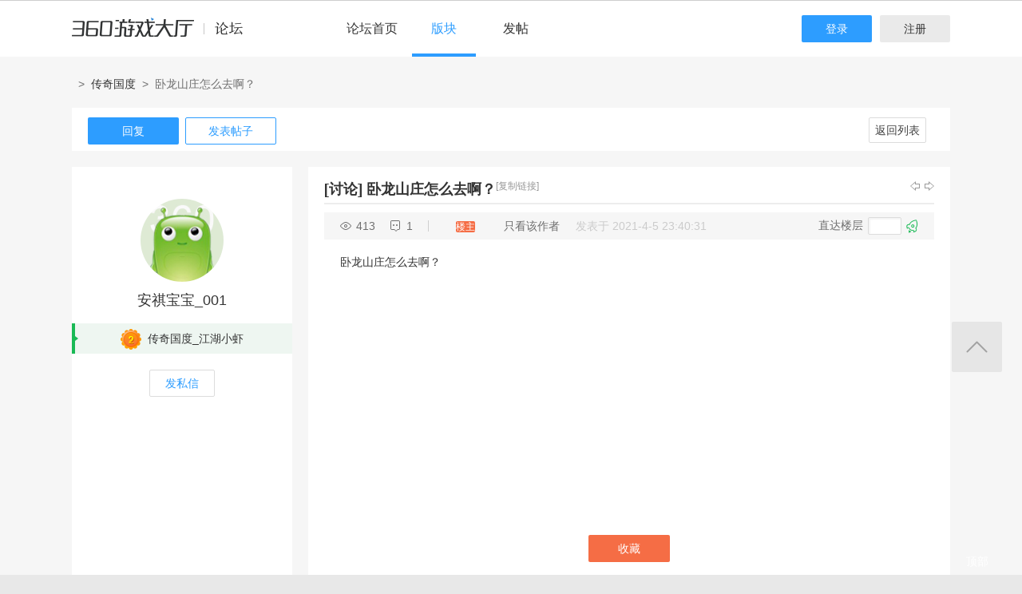

--- FILE ---
content_type: text/html; charset=utf-8
request_url: http://bbs.360game.360.cn/forum.php?mod=viewthread&tid=495254
body_size: 12726
content:

<!DOCTYPE html PUBLIC "-//W3C//DTD XHTML 1.0 Transitional//EN" "http://www.w3.org/TR/xhtml1/DTD/xhtml1-transitional.dtd">
<html xmlns="http://www.w3.org/1999/xhtml">
<head>
<meta http-equiv="Content-Type" content="text/html; charset=utf-8" />
<title>卧龙山庄怎么去啊？ - 玩家交流 － 传奇国度官方论坛 -  360游戏论坛 </title>
<link href="http://bbs.360game.360.cn/forum.php?mod=viewthread&tid=495254" rel="canonical" />
<meta name="keywords" content="卧龙山庄怎么去啊？" />
<meta name="description" content="卧龙山庄怎么去啊？ 卧龙山庄怎么去啊？ ,360游戏论坛" />
<meta name="author" content="Discuz! Team and Comsenz UI Team" />
<meta name="copyright" content="2001-2013 Comsenz Inc." />
<meta name="MSSmartTagsPreventParsing" content="True" />
<meta http-equiv="MSThemeCompatible" content="Yes" />
<base href="http://bbs.360game.360.cn/" />
    <link rel="stylesheet" type="text/css" href="data/xbox/cache/style_1_common.css?V4A" /><link rel="stylesheet" type="text/css" href="data/xbox/cache/style_1_bg.css?V4A" /><link rel="stylesheet" type="text/css" href="data/xbox/cache/style_1_forum_viewthread.css?V4A" />    <meta name="application-name" content="360游戏论坛" />
<meta name="msapplication-tooltip" content="360游戏论坛" />
<meta name="msapplication-task" content="name=论坛;action-uri=http://bbs.360game.360.cn/forum.php;icon-uri=http://bbs.360game.360.cn/static/image/common/bbs.ico" />
<link rel="archives" title="360游戏论坛" href="http://bbs.360game.360.cn/archiver/" />

    <link rel="stylesheet" type="text/css" href="http://s5.yx-s.com/!e28f1bfa/style.css" />
    <link rel="stylesheet" type="text/css" href="http://s7.qhres2.com/static/3937f4a009c16fd7.css" />
        <script type="text/javascript">var STYLEID = '1', STATICURL = 'static/', IMGDIR = 'static/image/common', VERHASH = 'V4A', charset = 'utf-8', discuz_uid = '0', cookiepre = 'gamebbs_2132_', cookiedomain = '', cookiepath = '/', showusercard = '1', attackevasive = '0', disallowfloat = 'newthread', creditnotice = '1|威望|,2|积分|', defaultstyle = '', REPORTURL = 'aHR0cDovL2Jicy4zNjBnYW1lLjM2MC5jbi9mb3J1bS5waHA/bW9kPXZpZXd0aHJlYWQmdGlkPTQ5NTI1NA==', SITEURL = 'http://bbs.360game.360.cn/', JSPATH = 'static/js/', DYNAMICURL = '';</script>

    <script src="http://s8.yx-s.com/!58b63dd3/static/js/common.js" type="text/javascript"></script>
    <script src="http://s8.yx-s.com/!58b63dd3/static/js/jquery.js" type="text/javascript" type="text/javascript"></script>
    <script src="http://s5.qhres2.com/!4fd2f078/handlebars.min.js" type="text/javascript" type="text/javascript"></script>
    <script src="http://s6.yx-s.com/!2055be73/slider.js" type="text/javascript"></script>
<script src="http://s8.yx-s.com/!58b63dd3/static/js/forum.js" type="text/javascript"></script>

</head>

<body id="nv_forum" class="pg_viewthread" onkeydown="if(event.keyCode==27) return false;">
<div id="append_parent"></div><div id="ajaxwaitid"></div>
<div id="toptb" class="cl">
<div class="wp">
<div class="z">                    <!--<a href="javascript:;"  onclick="setHomepage('http://bbs.360game.360.cn/');">设为首页</a>-->                    <!--<a href="http://bbs.360game.360.cn/"  onclick="addFavorite(this.href, '360游戏论坛');return false;">收藏本站</a>--></div>
<div class="y">
<!--a id="switchblind" href="javascript:;" onclick="toggleBlind(this)" title="开启辅助访问" class="switchblind">开启辅助访问</a-->
<!--a href="javascript:;" id="switchwidth" onclick="widthauto(this)" title="切换到窄版" class="switchwidth">切换到窄版</a-->
                    </div>
</div>
</div>

        <ul id="myprompt_menu" class="p_pop" style="display: none;" onmousemove="showMenu({'ctrlid':'myprompt'});">
       </ul>

<div id="sslct_menu" class="cl p_pop" style="display: none;">
<span class="sslct_btn" onclick="extstyle('')" title="默认"><i></i></span><span class="sslct_btn" onclick="extstyle('./template/xboxbbs/style/t5')" title="蓝"><i style='background:#0053B9'></i></span>
<span class="sslct_btn" onclick="extstyle('./template/xboxbbs/style/t3')" title="橙"><i style='background:#FE9500'></i></span>
<span class="sslct_btn" onclick="extstyle('./template/xboxbbs/style/t1')" title="红"><i style='background:#BA350F'></i></span>
<span class="sslct_btn" onclick="extstyle('./template/xboxbbs/style/t2')" title="青"><i style='background:#429296'></i></span>
<span class="sslct_btn" onclick="extstyle('./template/xboxbbs/style/t4')" title="紫"><i style='background:#9934B7'></i></span>
</div>
<ul id="myitem_menu" class="p_pop" style="display: none;">
<li><a href="http://bbs.360game.360.cn/forum.php?mod=guide&amp;view=my">帖子</a></li>
<li><a href="http://bbs.360game.360.cn/home.php?mod=space&amp;do=favorite&amp;view=me">收藏</a></li>
<li><a href="http://bbs.360game.360.cn/home.php?mod=space&amp;do=friend">好友</a></li>
</ul><div id="qmenu_menu" class="p_pop blk" style="display: none;">
<div class="ptm pbw hm">
请 <a href="javascript:;" class="xi2" onclick="lsSubmit()"><strong>登录</strong></a> 后使用快捷导航<br />没有帐号？<a href="member.php?mod=register.php" class="xi2 xw1">注册</a>
</div>
<div id="fjump_menu" class="btda"></div></div>        <!--header-->
        <!--
        <div class="s_header">
            <div class="s_main">
                <p class="loc">
                    <a href="http://360game.360.cn" target="_blank" class="home">游戏大厅首页</a>
                </p>
            </div>
        </div>
        -->
        <!--header结束-->
        <!--导航-->
        <div class="s_menu">
            <div class="s_main clearfix" style="position:relative;">
                <a target="_blank" class="logo">360游戏中心论坛</a>
                <div class="nav clearfix">
                    <a href="http://bbs.360game.360.cn" target="_blank" data-bk="xbox-bbs-index" class="abb_btn ">论坛首页 </a>
                    <span class="m_b cur">
                        <a href="javascript:;" class="abb_btn">版块</a>
                            <div class="bor yxList clearfix all_forums" data-bk="xbox-bbs-bk">
        <p class="yx_tab">
        <span class="myList" style="display:none;margin-right:8px; padding-right:8px;"><a data-group="myforums" href="javascript:;">我常逛的</a></span>
        <span class="bbsList"  style="background:none;"><a data-group="LTLB" href="javascript:;">论坛列表</a></span>
    </p>
    <div class="yx_tag">
        <ul id="myforums" data-group="myforums" style="display:none;">
        </ul>
        <ul id="bbsList" data-group="LTLB" style="display:none">
            <li>
                <span></span>
                <p>
                                        <a href="forum-2794-2795-1.html" target="_blank">逃跑吧！少年</a>
                                        <a href="forum-2790-2792-1.html" target="_blank">三国群将传</a>
                                        <a href="forum-2786-2787-1.html" target="_blank">百战沙城</a>
                                        <a href="forum-2782-2783-1.html" target="_blank">战争策略专区</a>
                                        <a href="forum-2779-2780-1.html" target="_blank">三界</a>
                                        <a href="forum-2775-2776-1.html" target="_blank">皇上吉祥2</a>
                                        <a href="forum-2772-2773-1.html" target="_blank">梦幻花园</a>
                                        <a href="forum-2767-2770-1.html" target="_blank">双生幻想</a>
                                        <a href="forum-2766-2768-1.html" target="_blank">梦幻家园</a>
                                        <a href="forum-2763-2764-1.html" target="_blank">伏妖绘卷</a>
                                        <a href="forum-2759-2761-1.html" target="_blank">塞尔之光</a>
                                        <a href="forum-2756-2757-1.html" target="_blank">热门网络游戏综合讨论区</a>
                                        <a href="forum-2751-2754-1.html" target="_blank">冰火启示录</a>
                                        <a href="forum-2748-2749-1.html" target="_blank">七雄纷争</a>
                                        <a href="forum-2742-2746-1.html" target="_blank">仙梦奇缘</a>
                                        <a href="forum-2729-2732-1.html" target="_blank">诛仙</a>
                                        <a href="forum-2728-2730-1.html" target="_blank">青云诀2</a>
                                        <a href="forum-2724-2727-1.html" target="_blank">圣魔印</a>
                                        <a href="forum-2721-2722-1.html" target="_blank">原始传奇网页版</a>
                                        <a href="forum-2718-2719-1.html" target="_blank">新神魔大陆</a>
                                        <a href="forum-2710-2713-1.html" target="_blank">少年三国志2</a>
                                        <a href="forum-2707-2708-1.html" target="_blank">神将屠龙</a>
                                        <a href="forum-2701-2702-1.html" target="_blank">全民仙战</a>
                                        <a href="forum-2696-2699-1.html" target="_blank">天命神话</a>
                                        <a href="forum-2686-2687-1.html" target="_blank">传奇国度</a>
                                        <a href="forum-2683-2684-1.html" target="_blank">兵法三十七计</a>
                                        <a href="forum-2675-2681-1.html" target="_blank">生死狙击</a>
                                        <a href="forum-2671-2672-1.html" target="_blank">山河图志</a>
                                        <a href="forum-2656-2657-1.html" target="_blank">斗罗大陆</a>
                                        <a href="forum-2649-2651-1.html" target="_blank">战地联盟</a>
                                        <a href="forum-2635-2636-1.html" target="_blank">巅峰战舰</a>
                                        <a href="forum-2628-2629-1.html" target="_blank">英魂之刃</a>
                                        <a href="forum-2624-2625-1.html" target="_blank">巅峰坦克</a>
                                        <a href="forum-2614-2617-1.html" target="_blank">爱の福利转圈圈</a>
                                        <a href="forum-2611-2612-1.html" target="_blank">神魔传说</a>
                                        <a href="forum-2608-2610-1.html" target="_blank">神座</a>
                                        <a href="forum-2601-2602-1.html" target="_blank">热血战歌之创世</a>
                                        <a href="forum-2599-2606-1.html" target="_blank">三国群英传一统天下</a>
                                    </p>
            </li>
        </ul>
    </div>
</div>
<script id="myforums_template" type="text/x-handlebars-template">
    <li>
        <span></span>
        <p>
        {{#each this}}
            <a href="{{this.url}}" target="_blank">{{this.fname}}</a>
        {{/each}}
        </p>
    </li>
</script>
<script>
var all_forums    = [];
var ajax_load_myforums_lock = false;
var ajax_loaded   = false;
var load_myforums = function(callback){
    if( ajax_load_myforums_lock ){
        setTimeout(function(){
            if( callback&&(typeof callback=='function') ){
                load_myforums(callback);
            }else{
                load_myforums();
            }
        },1000 );
        return true;
    }
    if( ajax_loaded ){
        if( callback&&(typeof callback=='function') ){
            callback();
        }
        return true;
    }
    if(all_forums.length<=0) {
        jQuery.ajax({
            url      : '/api/api.php?c=get_myforums',
            dataType : 'json',
            "beforeSend" : function(e){
                ajax_load_myforums_lock = true;
            },
            success  : function(e){
                console.log(e,'======>')
                if( e.errno==0 && e.data && e.data.length>0 ){
                    jQuery('.myList').addClass('cur').siblings().removeClass('cur');
                    jQuery('#myforums').css('display','block').siblings().css("display",'block');
                    all_forums = e.data;
                }else{
                    jQuery('.bbsList').addClass('cur').siblings().removeClass('cur');
                    jQuery('#bbsList').css('display','block').siblings().css('display','none')
                }
                ajax_loaded = true;
                if( callback&&(typeof callback=='function') ){
                    callback();
                }
            },
            error    : function(){
            },
            complete : function(e){
                ajax_load_myforums_lock = false;
            }
        });
    }else {
        ajax_loaded = true;
        callback();
    }
}
jQuery(function(){
    var addended_myforums = false;
    var append_myforums = function(){
        if( all_forums.length>0 ){
            var myforums_template = Handlebars.compile( jQuery("#myforums_template").html() );
            jQuery("#myforums").prepend( myforums_template(all_forums) );
            jQuery(".all_forums .yx_tab span").eq(0).show().addClass("cur").siblings().removeClass("cur");
            jQuery("#myforums").show().siblings().hide();
        }
    }
    jQuery(".m_b .abb_btn").on("mouseover",function(){
        if( addended_myforums ){
            return true;
        }
        addended_myforums = true;
        //load_myforums(append_myforums);
    });
    jQuery(".all_forums .yx_tab a").on("click",function(){
        var group = jQuery(this).data("group");
        jQuery(this).parent().addClass("cur").siblings().removeClass("cur");
        jQuery(".all_forums .yx_tag ul[data-group="+group+"]").fadeIn(200).siblings().hide();
    });
    load_myforums(append_myforums);
});
</script>
                    </span>
                    <a href="/forum.php?mod=post&amp;action=newthread&amp;fid=2687" data-bk="xbox-bbs-zl" target="_blank" class="abb_btn ">发帖</a>
                    <!--
                    <a href="http://bbs.360game.360.cn/home.php?mod=space&amp;uid=0" data-bk="xbox-bbs-zl" target="_blank" class="abb_btn ">个人资料</a>
                    -->
                    </div>
                <div class="login">
                    <div class="loginBefore" id="um1"><a class="btn reg" data-bk="xbox-bbs-register" href="member.php?mod=register.php">注册</a> <a data-bk="xbox-bbs-login" class="btn" href="member.php?mod=logging&amp;action=login">登录</a> </div>
                </div>
            </div>
        </div>
        <script>
            jQuery(".m_b").hover(function(){
                jQuery(this).find(".bor").show();
            },function(){
                jQuery(this).find(".bor").hide();
            })
        </script>
        <!--导航end-->

<div class="wrap">
<script type="text/javascript">var fid = parseInt('2687'), tid = parseInt('495254');</script>

<script src="static/js/forum_viewthread.js?V4A" type="text/javascript"></script>
<script type="text/javascript">zoomstatus = parseInt(1);var imagemaxwidth = '730';var aimgcount = new Array();</script>

<div class="s_content">
<div class="s_main pt25">
  <div class="xqy">
        <div class="cate">
            <!-- <a class="sy" href="/" target="_blank">首页</a> -->
            <p>&nbsp;&nbsp;&gt;&nbsp;&nbsp;<a href="forum-2686-2687-1.html" target="_blank">传奇国度</a>&nbsp;&nbsp;&gt;&nbsp;&nbsp;卧龙山庄怎么去啊？</p>
        </div>


<div class="reply clearfix paging">
    <p class="reply_btn">
        <a onclick="showWindow('reply', 'forum.php?mod=post&action=reply&fid=2687&tid=495254')"  class="btn rep" href="javascript:;" title="回复">回复</a>
<a href="http://bbs.360game.360.cn/forum.php?mod=post&amp;action=newthread&amp;fid=2687" target="_blank" class="btn post">发表帖子</a>
    </p>
    <div class="page">
        <span class="pgb y"  ><a href="http://bbs.360game.360.cn/forum.php?gid=2686&fid=2687">返回列表</a></span>
            </div>
</div>

<div id="postlist" class="bbsList mt20">
    <ul class="clearfix">        <li id="post_3971491"  >
             <!--用户信息-->
<div class="bbs_bg" class="plhin">
<div class="bbs_bg2 clearfix">
<div class="bbs_l bgw">
    <div class="bbs_l_scroll">
        <a class="bbs_img" href="home.php?mod=space&uid=1487863092" target="_blank" title="安祺宝宝_001">
            <img src="static/image/common/new_imgs/wan_noavatar_middle.jpg" alt="安祺宝宝_001"/>
        </a>
        <a class="bbs_name user_group_ext_nickcolor_8647" href="home.php?mod=space&uid=1487863092" title="安祺宝宝_001" target="_blank">安祺宝宝_001</a>
                <div class="level l1">
            <span><i class="w"><img src="http://p8.yx-s.com/d/inn/921bc111/2.png" alt="传奇国度_江湖小虾"></i>传奇国度_江湖小虾</span>
        </div>
                        <a href="http://bbs.360game.360.cn/home.php?mod=spacecp&amp;ac=pm&amp;op=showmsg&amp;handlekey=showmsg_1487863092&amp;touid=1487863092&amp;pmid=0&amp;daterange=2&amp;pid=3971491&amp;tid=495254" onclick="showWindow('sendpm', this.href);" title="私信" class="fsx">发私信</a>
        
                    </div>
</div>
<div class="bbs_r bgw user_group_ext_background_8647" id="pid3971491" summary="pid3971491">
                        <div class="bbs_tit">
            <b class="bbs_tit_name">
                                                <a href="http://bbs.360game.360.cn/forum.php?mod=forumdisplay&amp;fid=2687&amp;filter=typeid&amp;typeid=5914">[讨论]</a>
                                                                <span id="thread_subject">
                卧龙山庄怎么去啊？                </span>
            </b>
                <span class="xg1">
                                                                                                                        <a href="http://bbs.360game.360.cn/forum.php?mod=viewthread&amp;tid=495254" onclick="return copyThreadUrl(this, '360游戏论坛')">[复制链接]</a>
                </span>
            <p class="zy_btn">
                <a href="http://bbs.360game.360.cn/forum.php?mod=redirect&amp;goto=nextoldset&amp;tid=495254" class="bbs_z" title="上一主题">上一主题</a>
                <a href="http://bbs.360game.360.cn/forum.php?mod=redirect&amp;goto=nextnewset&amp;tid=495254" class="bbs_y" title="下一主题">下一主题</a>
            </p>
        </div>
                <div class="author">
                        <p class="bbs_k">
                <span class="k1">413</span>
                <span class="k2">1</span>
            </p>
                        <p class="bbs_zz">
                <a href="http://bbs.360game.360.cn/forum.php?mod=viewthread&tid=495254" id="postnum3971491" onclick="setCopy(this.href, '帖子地址复制成功');return false;">
                                                                                                    <span class="bbs_cate n3"> 楼主</span>
                                                                                        </a>
                                                <a href="http://bbs.360game.360.cn/forum.php?mod=viewthread&amp;tid=495254&amp;page=1&amp;authorid=1487863092" rel="nofollow">只看该作者</a>
                                <span class="time">发表于 2021-4-5 23:40:31</span>
            </p>
                                    <p class="bbs_lc">
                <span>直达楼层</span>
                <span class="inp3">
                    <input type="text" onkeyup="$('fj_btn').href='forum.php?mod=redirect&ptid=495254&authorid=0&postno='+this.value" onkeydown="if(event.keyCode==13) {window.location=$('fj_btn').href;return false;}" title="跳转到指定楼层" />
                </span>
                <a href="javascript:;" id="fj_btn">
                    <span class="bbs_hj" title="转到指定楼层"></span>
                </a>
            </p>
                                </div>
        <div class="bbs_cons"><style type="text/css">.pcb{margin-right:0}</style><div class="pcb">
 
<div class="t_fsz">
            <table cellspacing="0" cellpadding="0">
                
                <tr><td class="t_f" id="postmessage_3971491">
卧龙山庄怎么去啊？<br />
</td></tr></table>

        
                           

</div>
<div id="comment_3971491" class="cm">
</div>

<div id="post_rate_div_3971491"></div>
</div>
        </div>
<p class="coll">
                    <a href="http://bbs.360game.360.cn/home.php?mod=spacecp&amp;ac=favorite&amp;type=thread&amp;id=495254" class="btn sc_btn on" id="k_favorite" onclick="showWindow(this.id, this.href, 'get', 0);" onmouseover="this.title = $('favoritenumber').innerHTML + ' 人收藏'" title="收藏本帖">收藏</a>
</p>
                                        <a class="btn reBtn"  href="forum.php?mod=post&amp;action=reply&amp;fid=2687&amp;tid=495254&amp;reppost=3971491&amp;extra=&amp;page=1" onclick="showWindow('reply', this.href)">回复TA</a>
                            <div class="review">
            <p class="review_l">
                                                                                            </p>
            <p class="review_r">
                                                                                                                                                                                <a href="javascript:;" onclick="showWindow('miscreport3971491', 'misc.php?mod=report&rtype=post&rid=3971491&tid=495254&fid=2687', 'get', -1);return false;">举报</a>
                                            </p>
        </div>
            </div>
</div>
</div>
        </li>        <li id="post_3972198"  >
             <a name="lastpost"></a><!--用户信息-->
<div class="bbs_bg" class="plhin">
<div class="bbs_bg2 clearfix">
<div class="bbs_l bgw">
    <div class="bbs_l_scroll">
        <a class="bbs_img" href="home.php?mod=space&uid=32833988" target="_blank" title="猫巷神">
            <img src="static/image/common/new_imgs/wan_noavatar_middle.jpg" alt="猫巷神"/>
        </a>
        <a class="bbs_name user_group_ext_nickcolor_17" href="home.php?mod=space&uid=32833988" title="猫巷神" target="_blank">猫巷神</a>
                <div class="level l1">
            <span><i class="w"><img src="https://p4.ssl.qhimg.com/t011e869207339f3c67.png" alt="论坛领袖"></i><font color="#FF9900">论坛领袖</font></span>
        </div>
                        <a href="http://bbs.360game.360.cn/home.php?mod=spacecp&amp;ac=pm&amp;op=showmsg&amp;handlekey=showmsg_32833988&amp;touid=32833988&amp;pmid=0&amp;daterange=2&amp;pid=3972198&amp;tid=495254" onclick="showWindow('sendpm', this.href);" title="私信" class="fsx">发私信</a>
        
                                <a href="http://bbs.360game.360.cn/home.php?mod=space&amp;uid=32833988" target="_blank">
        <ul class="medal clearfix">
                                                <li>
                <img src="http://p0.qhimg.com/t01d60be23cffdd730b.png" alt="攻略达人" id="md_3972198_297" onmouseover="showMenu({'ctrlid':this.id, 'menuid':'md_297_menu', 'pos':'12!'});">
            </li>
                                                <li>
                <img src="http://p2.qhimg.com/t019e71f966642ae234.gif" alt="山河" id="md_3972198_312" onmouseover="showMenu({'ctrlid':this.id, 'menuid':'md_312_menu', 'pos':'12!'});">
            </li>
                                                <li>
                <img src="http://p7.qhimg.com/t0178e9ef685b4c4ba6.gif" alt="神座" id="md_3972198_311" onmouseover="showMenu({'ctrlid':this.id, 'menuid':'md_311_menu', 'pos':'12!'});">
            </li>
                                                <li>
                <img src="http://p5.qhimg.com/t01798f76bd147994fe.gif" alt="神道" id="md_3972198_310" onmouseover="showMenu({'ctrlid':this.id, 'menuid':'md_310_menu', 'pos':'12!'});">
            </li>
                                                <li>
                <img src="http://p8.qhimg.com/t0114026a549be08e6d.gif" alt="炎黄" id="md_3972198_309" onmouseover="showMenu({'ctrlid':this.id, 'menuid':'md_309_menu', 'pos':'12!'});">
            </li>
                                                <li>
                <img src="http://p7.qhimg.com/t01e920d93fe5b7ae4a.gif" alt="三国" id="md_3972198_308" onmouseover="showMenu({'ctrlid':this.id, 'menuid':'md_308_menu', 'pos':'12!'});">
            </li>
                                                <li>
                <img src="http://p8.qhimg.com/t01e91e327adc137bfa.gif" alt="神魔" id="md_3972198_307" onmouseover="showMenu({'ctrlid':this.id, 'menuid':'md_307_menu', 'pos':'12!'});">
            </li>
                                                <li>
                <img src="http://p7.qhimg.com/t01233da841838e97cd.gif" alt="千年" id="md_3972198_306" onmouseover="showMenu({'ctrlid':this.id, 'menuid':'md_306_menu', 'pos':'12!'});">
            </li>
                    </ul>
                <p class="btn2 more_xz">查看更多勋章</p>
                </a>
            </div>
</div>
<div class="bbs_r bgw user_group_ext_background_17" id="pid3972198" summary="pid3972198">
                <div class="author">
                        <p class="bbs_zz">
                <a href="http://bbs.360game.360.cn/forum.php?mod=redirect&goto=findpost&ptid=495254&pid=3972198" id="postnum3972198" onclick="setCopy(this.href, '帖子地址复制成功');return false;">
                                                                                                    <span class="bbs_cate n3"> 沙发</span>
                                                                                        </a>
                                                <a href="http://bbs.360game.360.cn/forum.php?mod=viewthread&amp;tid=495254&amp;page=1&amp;authorid=32833988" rel="nofollow">只看该作者</a>
                                <span class="time">发表于 2021-4-9 00:02:57</span>
            </p>
                                            </div>
        <div class="bbs_cons"><div class="pcb">
<div class="t_fsz">
<table cellspacing="0" cellpadding="0"><tr><td class="t_f" id="postmessage_3972198">
跨服可以过去&nbsp;&nbsp;但前期比较危险&nbsp;&nbsp;纵横道也在卧龙哦</td></tr></table>


</div>
<div id="comment_3972198" class="cm">
</div>

<div id="post_rate_div_3972198"></div>
</div>
        </div>
                                        <a class="btn reBtn" href="forum.php?mod=post&amp;action=reply&amp;fid=2687&amp;tid=495254&amp;repquote=3972198&amp;extra=&amp;page=1" onclick="showWindow('reply', this.href)">回复TA</a>
                            <div class="review">
            <p class="review_l">
                                                                                <a class="r2" href="forum.php?mod=misc&amp;action=postreview&amp;do=support&amp;tid=495254&amp;pid=3972198"  onclick="showWindow('login', this.href)" onmouseover="this.title = ($('review_support_3972198').innerHTML ? $('review_support_3972198').innerHTML : 0) + ' 人 支持'">支持 <span id="review_support_3972198"></span></a>
                <a class="r3" href="forum.php?mod=misc&amp;action=postreview&amp;do=against&amp;tid=495254&amp;pid=3972198"  onclick="showWindow('login', this.href)" onmouseover="this.title = ($('review_against_3972198').innerHTML ? $('review_against_3972198').innerHTML : 0) + ' 人 反对'">反对 <span id="review_against_3972198"></span></a>
                                            </p>
            <p class="review_r">
                                                                                                                                                                                <a href="javascript:;" onclick="showWindow('miscreport3972198', 'misc.php?mod=report&rtype=post&rid=3972198&tid=495254&fid=2687', 'get', -1);return false;">举报</a>
                                            </p>
        </div>
            </div>
</div>
</div>
        </li>    </ul>
<div id="postlistreply" class="pl"><div id="post_new" class="viewthread_table" style="display: none"></div></div>
    <div class="cate_con">
        <div class="cate_con_l bgw"></div>
        <div class="cate_con_r bgw">
            <div class="reply clearfix paging">
                <div class="page">
                    <span class="pgb y"  ><a href="http://bbs.360game.360.cn/forum.php?gid=2686&fid=2687">返回列表</a></span>
                                    </div>
            </div>
        </div>
    </div>
</div>

<form method="post" autocomplete="off" name="modactions" id="modactions">
<input type="hidden" name="formhash" value="ee850a54" />
<input type="hidden" name="optgroup" />
<input type="hidden" name="operation" />
<input type="hidden" name="listextra" value="" />
<input type="hidden" name="page" value="1" />
</form>


<!--[diy=diyfastposttop]--><div id="diyfastposttop" class="area"></div><!--[/diy]-->
<script type="text/javascript">
var postminchars = parseInt('10');
var postmaxchars = parseInt('20000');
var disablepostctrl = parseInt('0');
</script>

<div id="f_pst" class="htz clearfix">
    <div class="htz_l">
        <a href="http://bbs.360game.360.cn/home.php?mod=space&amp;uid=0" target="_blank">
            <img src="static/image/common/new_imgs/wan_noavatar_middle.jpg" alt="">        </a>
    </div>
    <div class="htz_r">
        <form method="post" autocomplete="off" id="fastpostform" action="forum.php?mod=post&amp;action=reply&amp;fid=2687&amp;tid=495254&amp;extra=&amp;replysubmit=yes&amp;infloat=yes&amp;handlekey=fastpost" onSubmit="return fastpostvalidate(this)">
                        <table cellspacing="0" cellpadding="0" width="804">
                <tr>
                    <!--td class="pls">
                                                            </td-->
                    <td class="plc">
                                                
                        <span id="fastpostreturn"></span>

                        
                        <div class="cl">
                            <div id="fastsmiliesdiv" class="y"><div id="fastsmiliesdiv_data"><div id="fastsmilies"></div></div></div>                            <div class="hasfsl" id="fastposteditor">
                                <div class="tedt mtn">
                                    <div class="bar">
                                        <span class="y">
                                                                                        <a href="http://bbs.360game.360.cn/forum.php?mod=post&amp;action=reply&amp;fid=2687&amp;tid=495254" onclick="return switchAdvanceMode(this.href)">高级模式</a>
                                        </span>
                                                                                                                        <script src="static/js/seditor.js?V4A" type="text/javascript"></script>
<div class="fpd">
<a href="javascript:;" title="文字加粗" class="fbld">B</a>
<a href="javascript:;" title="设置文字颜色" class="fclr" id="fastpostforecolor">Color</a>
<a id="fastposturl" href="javascript:;" title="添加链接" class="flnk">Link</a>
<a id="fastpostquote" href="javascript:;" title="引用" class="fqt">Quote</a>
<a id="fastpostcode" href="javascript:;" title="代码" class="fcd">Code</a>
<a href="javascript:;" class="fsml" id="fastpostsml">Smilies</a>
</div>                                    </div>
                                    <div class="area">
                                                                                <div class="pt hm">
                                                                                                                                    您需要登录后才可以回帖 <a href="member.php?mod=logging&amp;action=login" onclick="showWindow('login', this.href)" class="xi2">登录</a> | <a href="member.php?mod=register.php" class="xi2">注册</a>
                                                                                                                                                                            </div>
                                                                            </div>
                                </div>
                            </div>
                        </div>
                        <div id="seccheck_fastpost">
                                                    </div>

                        
                        <input type="hidden" name="formhash" value="ee850a54" />
                        <input type="hidden" name="usesig" value="" />
                        <input type="hidden" name="subject" value="  " />
                        <p class="ptm pnpost">
                                                        <button type="button" onclick="showWindow('login', 'member.php?mod=logging&action=login&guestmessage=yes')" name="replysubmit" id="fastpostsubmit" class="pn pnc vm" value="replysubmit" tabindex="5"><strong>发表回复</strong></button>
                                                                                                                <label for="fastpostrefresh"><input id="fastpostrefresh" type="checkbox" class="pc" />回帖后跳转到最后一页</label>
                            <script type="text/javascript">if(getcookie('fastpostrefresh') == 1) {$('fastpostrefresh').checked=true;}</script>
                                                    </p>
                                            </td>
                </tr>
            </table>
                    </form>
    </div>
</div>


<div id="md_318_menu" class="tip tip_4" style="display: none;">
<div class="tip_horn"></div>
<div class="tip_c">
<h4>圣诞愿望</h4>
<p>圣诞许愿活动发放</p>
</div>
</div>
<div id="md_277_menu" class="tip tip_4" style="display: none;">
<div class="tip_horn"></div>
<div class="tip_c">
<h4>热心玩家</h4>
<p>回复解答7个以上疑问贴可申请</p>
</div>
</div>
<div id="md_291_menu" class="tip tip_4" style="display: none;">
<div class="tip_horn"></div>
<div class="tip_c">
<h4>守护勋章</h4>
<p>论坛守护者！</p>
</div>
</div>
<div id="md_292_menu" class="tip tip_4" style="display: none;">
<div class="tip_horn"></div>
<div class="tip_c">
<h4>360游戏</h4>
<p>大玩家福利节发放</p>
</div>
</div>
<div id="md_238_menu" class="tip tip_4" style="display: none;">
<div class="tip_horn"></div>
<div class="tip_c">
<h4>资深坛友</h4>
<p>注册270天以上的坛友可申请</p>
</div>
</div>
<div id="md_241_menu" class="tip tip_4" style="display: none;">
<div class="tip_horn"></div>
<div class="tip_c">
<h4>玩家版主</h4>
<p>玩家版主认证</p>
</div>
</div>
<div id="md_242_menu" class="tip tip_4" style="display: none;">
<div class="tip_horn"></div>
<div class="tip_c">
<h4>初入论坛</h4>
<p>首次发言即可获得</p>
</div>
</div>
<div id="md_243_menu" class="tip tip_4" style="display: none;">
<div class="tip_horn"></div>
<div class="tip_c">
<h4>改头换面</h4>
<p>修改头像即可获得</p>
</div>
</div>
<div id="md_244_menu" class="tip tip_4" style="display: none;">
<div class="tip_horn"></div>
<div class="tip_c">
<h4>能说会道</h4>
<p>论坛发布7篇以上主题帖可申请</p>
</div>
</div>
<div id="md_245_menu" class="tip tip_4" style="display: none;">
<div class="tip_horn"></div>
<div class="tip_c">
<h4>名满天下</h4>
<p>修改昵称即可获得</p>
</div>
</div>
<div id="md_249_menu" class="tip tip_4" style="display: none;">
<div class="tip_horn"></div>
<div class="tip_c">
<h4>太阳花❀</h4>
<p>论坛☀坛花</p>
</div>
</div>
<div id="md_294_menu" class="tip tip_4" style="display: none;">
<div class="tip_horn"></div>
<div class="tip_c">
<h4>大玩家</h4>
<p>大玩家福利节发放发放</p>
</div>
</div>
<div id="md_296_menu" class="tip tip_4" style="display: none;">
<div class="tip_horn"></div>
<div class="tip_c">
<h4>樱花勋章</h4>
<p>落樱缤纷，漫天飞~</p>
</div>
</div>
<div id="md_298_menu" class="tip tip_4" style="display: none;">
<div class="tip_horn"></div>
<div class="tip_c">
<h4>纸鸢勋章</h4>
<p>阳春三月放纸鸢</p>
</div>
</div>
<div id="md_299_menu" class="tip tip_4" style="display: none;">
<div class="tip_horn"></div>
<div class="tip_c">
<h4>创世</h4>
<p>热血战歌之创世专属勋章</p>
</div>
</div>
<div id="md_300_menu" class="tip tip_4" style="display: none;">
<div class="tip_horn"></div>
<div class="tip_c">
<h4>裁决</h4>
<p>裁决战歌专属勋章</p>
</div>
</div>
<div id="md_301_menu" class="tip tip_4" style="display: none;">
<div class="tip_horn"></div>
<div class="tip_c">
<h4>封神</h4>
<p>创世封神专属勋章</p>
</div>
</div>
<div id="md_302_menu" class="tip tip_4" style="display: none;">
<div class="tip_horn"></div>
<div class="tip_c">
<h4>斗罗</h4>
<p>斗罗大陆专属勋章</p>
</div>
</div>
<div id="md_303_menu" class="tip tip_4" style="display: none;">
<div class="tip_horn"></div>
<div class="tip_c">
<h4>西游</h4>
<p>混沌西游专属勋章</p>
</div>
</div>
<div id="md_304_menu" class="tip tip_4" style="display: none;">
<div class="tip_horn"></div>
<div class="tip_c">
<h4>灭神</h4>
<p>灭神专属勋章</p>
</div>
</div>
<div id="md_305_menu" class="tip tip_4" style="display: none;">
<div class="tip_horn"></div>
<div class="tip_c">
<h4>魔域</h4>
<p>魔域觉醒专属勋章</p>
</div>
</div>
<div id="md_306_menu" class="tip tip_4" style="display: none;">
<div class="tip_horn"></div>
<div class="tip_c">
<h4>千年</h4>
<p>千年盛世专属勋章</p>
</div>
</div>
<div id="md_307_menu" class="tip tip_4" style="display: none;">
<div class="tip_horn"></div>
<div class="tip_c">
<h4>神魔</h4>
<p>神魔传说专属勋章</p>
</div>
</div>
<div id="md_308_menu" class="tip tip_4" style="display: none;">
<div class="tip_horn"></div>
<div class="tip_c">
<h4>三国</h4>
<p>三国群英传之一统天下专属勋章</p>
</div>
</div>
<div id="md_309_menu" class="tip tip_4" style="display: none;">
<div class="tip_horn"></div>
<div class="tip_c">
<h4>炎黄</h4>
<p>炎黄大陆专属勋章</p>
</div>
</div>
<div id="md_310_menu" class="tip tip_4" style="display: none;">
<div class="tip_horn"></div>
<div class="tip_c">
<h4>神道</h4>
<p>神道专属勋章</p>
</div>
</div>
<div id="md_311_menu" class="tip tip_4" style="display: none;">
<div class="tip_horn"></div>
<div class="tip_c">
<h4>神座</h4>
<p>神座专属勋章</p>
</div>
</div>
<div id="md_312_menu" class="tip tip_4" style="display: none;">
<div class="tip_horn"></div>
<div class="tip_c">
<h4>山河</h4>
<p>山河图志专属勋章</p>
</div>
</div>
<div id="md_297_menu" class="tip tip_4" style="display: none;">
<div class="tip_horn"></div>
<div class="tip_c">
<h4>攻略达人</h4>
<p>发布7篇以上玩法攻略贴可申请</p>
</div>
</div>
<script type="text/javascript">
new lazyload();
</script>
<script type="text/javascript">document.onkeyup = function(e){keyPageScroll(e, 0, 0, 'forum.php?mod=viewthread&tid=495254', 1);}</script>
</div>

<!--<div class="wp mtn">-->
<!--[diy=diy3]--><div id="diy3" class="area"></div><!--[/diy]-->
<!--</div>-->

<script type="text/javascript">
function succeedhandle_followmod(url, msg, values) {
var fObj = $('followmod_'+values['fuid']);
if(values['type'] == 'add') {
fObj.innerHTML = '不收听';
fObj.href = 'home.php?mod=spacecp&ac=follow&op=del&fuid='+values['fuid'];
} else if(values['type'] == 'del') {
fObj.innerHTML = '收听TA';
fObj.href = 'home.php?mod=spacecp&ac=follow&op=add&hash=ee850a54&fuid='+values['fuid'];
}
}
fixed_avatar([3971491,3972198], 1);
</script>
<style>
    .userInfo_img{width:102px;height:102px;}
    .userInfo .userPhoto_img_mask_star {
        left: -25px;
        top: -5px;
        width: 152px;
        height: 111px;
    }
</style>
<script type='text/javascript'>
    function loadext(){
        jQuery.ajax({
            url:'/forum.php?mod=ajax&action=user_ext',
            dataType:'json',
            data:{gids:'8647,17'},
            success:function(data){
                var groupBackgroundCss = '';
                for( var x in data){
                    if(data[x] != false){
                        if(data[x].groupnickcolor){
                            jQuery('.user_group_ext_nickcolor_'+x).each(function(n,i){
                                var n = (jQuery(this).attr('title'));
                                jQuery(this).html('<font color="'+data[x].groupnickcolor+'">'+n+'</font>');
                            });

                        }
                        if(data[x].groupspecialicon){
                            jQuery('.user_group_ext_nickcolor_'+x).
            after('<img src="'+data[x].groupspecialicon+'" style="margin-top:3px;"/>');
                        }
                        if(data[x].groupavatarborder){
                            jQuery('.user_group_ext_avatarborder_'+x).addClass('userPhoto_img_mask_star').css("background",
                                "url("+data[x].groupavatarborder+")");
                        }
                        if(data[x].groupspecialbackground){
                            groupBackgroundCss += '.user_group_ext_background_'+x+'{background-image:url("'+data[x].groupspecialbackground+'");}';
                        }
                    }
                }
                if( groupBackgroundCss ){
                    jQuery('<style type="text/css">'+groupBackgroundCss+'</style>').appendTo("body");
                }
            }
        });
    }

jQuery(function(){
    loadext();
});
</script>
</div>
</div>
<!--吸顶-->
<div class="xd">
    <div class="s_main">
        <p class="xd_tit">卧龙山庄怎么去啊？</p>
        <p class="xd_hf"><a onclick="showWindow('reply', 'forum.php?mod=post&action=reply&fid=2687&tid=495254')" class="btn xdBtn" href="javascript:;" title="回复">回复</a></p>
    </div>
</div>
<!--吸顶end-->
<script>
window.onscroll = function(){
    var oScrolltop = jQuery(window).scrollTop();
    if(oScrolltop>258){
        jQuery(".xd").show();
    }else{
        jQuery(".xd").hide();
    };
    if(oScrolltop>662){
        jQuery(".suck").addClass("cur");
    }else{
        jQuery(".suck").removeClass("cur");
    };
}
</script></div>

    <!-- foot -->
    <div class="s_foot" data-bk="wan-index-footer">
    <div class="s_wrap clearfix">
      <a class="foot_logo c-textHide" href="http://360game.360.cn/" target="_blank">360游戏大厅</a>
      <div class="foot_text">
        <p>
                <a target="_blank" href="mailto:game@360.cn">游戏商务合作</a>
                <a target="_blank" href="http://s.1360.cn/jianhu">游戏组件未成年人家长监护工程</a>
                <a target="_blank" href="http://p9.yx-s.com/t0153c7030cca69eba0.jpg"> 北京世界星辉科技有限责任公司</a>
            </p>
            <p>
              <a target="_blank" href="http://p9.yx-s.com/t012a209900e46bdf7c.jpg"> 京ICP证 140771号</a>
              <span>京ICP备11014623号-1</span>
              <a target="_blank" href="http://p8.yx-s.com/t01d6f46129b45e3f03.jpg"> 京网文[2018]9597-828号</a>
              <a target="_blank" href="http://www.beian.gov.cn/portal/registerSystemInfo?recordcode=11000002002063">京公网安备 11000002002063号</a>
            </p>
            <p>Copyright©2005-2020 360.CN All Rights Reserved 360网页游戏中心</p>
      </div>
    </div>
  </div>
    <!-- /foot --><div class="side_top">
    <a href="javascript:;" class="back_top">返回<br />顶部</a>
    <!--
    <a href="http://bbs.360game.360.cn/thread-268420-1.html" class="bbs_help" target="_blank">论坛帮助</a>
    <a href="javascript:;" class="bbs_hd">微信<br />福利
        <span class="code">
            <div><img src="http://p7.yx-s.com/d/inn/7abf2f87/code.png" height="182" width="159" alt="微信福利" border="0"></div>        </span>
    </a>
    -->
</div>
<script>
jQuery(".back_top").click(function(){
    jQuery("body,html").animate({scrollTop:0},500);
});
jQuery(".bbs_hd").hover(function(){
    jQuery(this).find(".code").stop().animate({right:63},350)
},function(){
    jQuery(this).find(".code").stop().animate({right:-500},350)
})
</script><script type="text/javascript">
    jQuery.ajaxSetup({ cache: false });

jQuery(function(){
    var userstatus = (function($$){
        $$.ajax({
            url: '/misc.php?mod=userstatus&new=0',
            dataType:"json",
            success:function(data){
                if(data.uid>0){
                    $$('#um1').replaceWith('<div class="loginAfter" id="um">'+data.userstatus+'</div>');
                    $$('#myprompt_menu').html(data.usermessage);
                    usermessage(data);
                    $$("#visited_list").html(data.visited_list);
                                $$('#uminfo').html(data.uinfo);
                    if (data.fatie==1)$$('#fatie').show();
        if (data.userinfo)$$('#forumdisplay_uinfo').html(data.userinfo);
        if (data.ismoderator==1)jQuery('input[name="moderate[]"]').show();
        if(data.newpm > 0){
            $$('#myprompt').addClass('showmenu new');
            $$('#myprompt').html('提醒'+'('+data.newpm+')');
        }
                }
            }
        });
        function usermessage(data){
            //$('myprompt_menu').setAttribute('disautofocus',1);
            var loginstatusobj = $$('#loginstatusid').get(0);
            if(loginstatusobj)loginstatusobj.innerHTML = data.invisiblestatus;
        }
    })(jQuery);

});
</script><!--
<script src="http://s0.qhimg.com/static/f5407c785655e6a1/monitor_analytic.js" type="text/javascript"></script>
<script src="http://s9.qhres2.com/!a4eea2b3/wan.monitor_qdas.extend.js" type="text/javascript"></script>
-->
<script src="http://s0.qhimg.com/static/60af173e7b8deda6/monitor-1.4.0.js" type="text/javascript"></script>
<script>
    monitor.setProject('xbox_bbs').getTrack().getClickAndKeydown().getClickHeatmap(10, 1);
</script>
<script>
    jQuery('#bbs_qrcode img').mouseenter(function(){
        jQuery('#bbs_qrcode_adv').fadeIn(200);
    });
    jQuery('#bbs_qrcode').mouseleave(function(){
        jQuery('#bbs_qrcode_adv').stop().fadeOut(200);
    })
</script>
<script src="//s.union.360.cn/72068.js" type="text/javascript"></script>
<!--[if IE 6]>
<script src="static/js/iepng.js" type="text/javascript"></script>
<![endif]-->
</body>
</html>

--- FILE ---
content_type: text/html; charset=utf-8
request_url: http://bbs.360game.360.cn/forum.php?mod=ajax&action=user_ext&gids=8647%2C17&_=1768673300855
body_size: 160
content:
{"8647":false,"17":false}

--- FILE ---
content_type: text/html; charset=utf-8
request_url: http://bbs.360game.360.cn/misc.php?mod=userstatus&new=0&_=1768673300856
body_size: 178
content:
{"uid":0,"formhash":"ee850a54"}